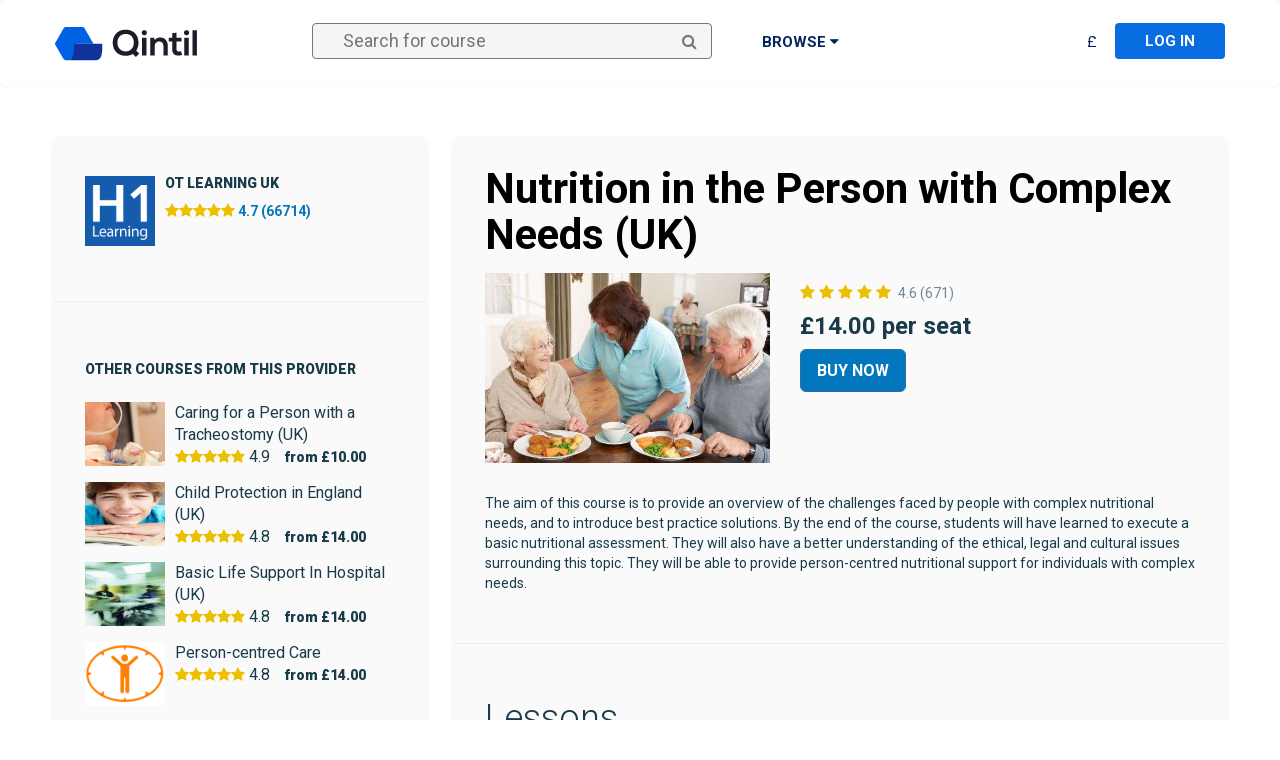

--- FILE ---
content_type: text/html; charset=utf-8
request_url: https://courses.qintil.com/Courses/h1-learning-uk/nutrition-in-the-person-with-complex-needs-(uk)
body_size: 9728
content:
<!DOCTYPE html>
<html>
<head>
    <meta charset="utf-8" />
    <meta name="viewport" content="width=device-width, initial-scale=1.0">
    <title>Nutrition in the Person with Complex Needs (UK) - Qintil</title>

    <!-- iHR analytics-->

    
    <script>
    dataLayer = [];
    dataLayer.push({
        'ecommerce': {
            'detail': {
                'products': [{
                    'name': 'Nutrition in the Person with Complex Needs (UK)',
                    'id': '12362',
                    'price': '14.00',
                    'brand': 'OT Learning UK'
                }]
            }
        }
    });
    </script>


    
    <script>(function (w, d, s, l, i) { w[l] = w[l] || []; w[l].push({ 'gtm.start': new Date().getTime(), event: 'gtm.js' }); var f = d.getElementsByTagName(s)[0], j = d.createElement(s), dl = l != 'dataLayer' ? '&l=' + l : ''; j.async = true; j.src = 'https://www.googletagmanager.com/gtm.js?id=' + i + dl; f.parentNode.insertBefore(j, f); })(window, document, 'script', 'dataLayer', 'GTM-PMLW9BB');</script>
    

    <link href="https://fonts.googleapis.com/css?family=Roboto:300,400,700,900" rel="stylesheet">
    <link rel="shortcut icon" href="/favicon.ico">
    <link href="/Content/marketplacecss?v=0kYYA5U4zxgLPiqY8jwJtCis9m6ywM3n8Tm2lqQ655A1" rel="stylesheet"/>

    <script type="text/javascript">
      var appInsights=window.appInsights||function(config){
        function r(config){t[config]=function(){var i=arguments;t.queue.push(function(){t[config].apply(t,i)})}}var t={config:config},u=document,e=window,o="script",s=u.createElement(o),i,f;s.src=config.url||"//az416426.vo.msecnd.net/scripts/a/ai.0.js";u.getElementsByTagName(o)[0].parentNode.appendChild(s);try{t.cookie=u.cookie}catch(h){}for(t.queue=[],i=["Event","Exception","Metric","PageView","Trace","Dependency"];i.length;)r("track"+i.pop());return r("setAuthenticatedUserContext"),r("clearAuthenticatedUserContext"),config.disableExceptionTracking||(i="onerror",r("_"+i),f=e[i],e[i]=function(config,r,u,e,o){var s=f&&f(config,r,u,e,o);return s!==!0&&t["_"+i](config,r,u,e,o),s}),t
        }({
            instrumentationKey: "ff1e0b85-8481-4528-902b-823b653b2911"
        });

        window.appInsights=appInsights;
        appInsights.trackPageView();
    </script>

    
    <meta name="description" content="System.Linq.Enumerable+&lt;TakeIterator&gt;d__25`1[System.Char]" />

</head>
<body>
    <!-- Google Tag Manager (noscript) -->
    <noscript><iframe src="https://www.googletagmanager.com/ns.html?id=GTM-PMLW9BB" height="0" width="0" style="display:none;visibility:hidden"></iframe></noscript>
    <!-- End Google Tag Manager (noscript) -->

    <nav class="navbar">
        <div class="container">
<form action="/Account/LogOff" class="" id="logoutForm" method="post"><input name="__RequestVerificationToken" type="hidden" value="O31bXKiSPVYW29PPEhrgEJbbameFKelcV_MGZpCBH8ZbyuMfqfpVQhJDh2SP9btz9_ZF8hiVP2KBZoE5HntQ9ofM4XfxnlsSA__sj8nA5zw1" />                <input type="submit" id="LogoutFormSubmit" hidden />
</form>
            <div class="navbar-header">
                <button type="button" class="navbar-toggle" data-toggle="collapse" data-target=".navbar-collapse">
                    <span class="icon-bar"></span>
                    <span class="icon-bar"></span>
                    <span class="icon-bar"></span>
                </button>
                <div class="navbar-brand">
                        <a href="https://courses.qintil.com/courses">
                            <figure class="header__logo">
                                <svg width="142" height="34" viewBox="0 0 142 34" xmlns="http://www.w3.org/2000/svg" xmlns:xlink="http://www.w3.org/1999/xlink"><defs><path id="a" d="M0 33.563h141.924V0H0z" /></defs><g fill="none" fill-rule="evenodd"><path d="M62.395 15.903c.072 4.126 2.797 8.537 8.25 8.537 5.668 0 8.393-4.771 8.214-9.076-.179-4.053-2.295-8.428-8.214-8.428-5.919 0-8.322 4.735-8.25 8.967m21.127-.395c.036 2.87-.717 5.847-2.332 8.178l2.978 2.942-3.336 3.337-3.05-3.014c-1.9 1.22-4.304 1.864-7.137 1.864-8.932 0-12.877-6.492-12.913-13.02-.036-6.563 4.09-13.129 12.913-13.129 8.825 0 12.77 6.386 12.877 12.842" fill="#1B1E2A" /><mask id="b" fill="#fff"><use xlink:href="#a" /></mask><path d="M87.124 28.385h4.377V10.63h-4.377v17.755zm4.772-22.669c0 3.408-5.166 3.408-5.166 0s5.166-3.408 5.166 0zm16.541 22.669v-9.253c0-2.691-1.47-4.736-4.268-4.736-2.69 0-4.521 2.26-4.521 4.95v9.039H95.31v-17.72h3.909l.287 2.405c1.792-1.758 3.586-2.655 5.81-2.655 4.162 0 7.497 3.12 7.497 8.68v9.29h-4.377zm13.108-22.669v5.021h4.878v3.768h-4.914v7.639c0 1.685.932 2.511 2.295 2.511.683 0 1.47-.214 2.117-.539l1.22 3.731c-1.255.503-2.296.719-3.623.754-3.84.143-6.348-2.046-6.348-6.457v-7.639h-3.3v-3.768h3.3V6.182l4.375-.466zm7.822 22.669h4.377V10.63h-4.377v17.755zm4.771-22.669c0 3.408-5.166 3.408-5.166 0s5.166-3.408 5.166 0zm3.446 22.669h4.341V3.314h-4.341z" fill="#1B1E2A" mask="url(#b)" /><path d="M20.983 16.783h17.505L29.3.866A1.733 1.733 0 0 0 27.798 0H10.422C9.802 0 9.23.33 8.92.867L.233 15.915a1.73 1.73 0 0 0 0 1.732L8.26 31.553a4.02 4.02 0 0 0 3.482 2.01c7.71 0 9.24-9.235 9.24-16.78" fill="#0061E5" mask="url(#b)" /><path d="M19.244 16.783c0 7.545-.374 16.78-7.502 16.78h28.12c7.507 0 7.5-8.39 7.5-16.78H19.244z" fill="#12329B" mask="url(#b)" /></g></svg>
                            </figure>
                        </a>
                </div>
            </div>

            <div class="navbar-collapse collapse">

                <ul class="nav navbar-nav navbar-learner">
                    <li>
                        <div class="search">
                            <span id="SearchButton" class="fa fa-search"></span>
                            <input type="text" id="SearchTerm" placeholder="Search for course">
                        </div>
                    </li>

                    <li class="dropdown" id="CategoryDropdown">
                        <a role="button" data-toggle="dropdown" href="#">
                            Browse <i class="fa fa-caret-down"></i>
                        </a>
                        <ul class="dropdown-menu multi-level" role="menu" aria-labelledby="dropdownMenu">
                                    <li><a href="/Courses" data-id="0">All Courses</a></li>
                                    <li class="dropdown-submenu">
                                        <a tabindex="-1" href="/Courses/business-and-management" data-id="7">Business &amp; Management</a>
                                        <ul class="dropdown-menu">
                                                <li><a tabindex="-1" href="/Courses/banking-and-finance" data-id="8">Banking and Finance</a></li>
                                                <li><a tabindex="-1" href="/Courses/business-administration" data-id="9">Business Administration</a></li>
                                                <li><a tabindex="-1" href="/Courses/business-improvement" data-id="10">Business Improvement</a></li>
                                                <li><a tabindex="-1" href="/Courses/communication-skills" data-id="11">Communication Skills</a></li>
                                                <li><a tabindex="-1" href="/Courses/customer-service" data-id="12">Customer Service</a></li>
                                                <li><a tabindex="-1" href="/Courses/equality-and-diversity" data-id="13">Equality &amp; Diversity</a></li>
                                                <li><a tabindex="-1" href="/Courses/housing-and-construction" data-id="14">Housing &amp; Construction</a></li>
                                                <li><a tabindex="-1" href="/Courses/leadership-and-management" data-id="16">Leadership &amp; Management</a></li>
                                                <li><a tabindex="-1" href="/Courses/sales-and-marketing" data-id="40">Sales &amp; Marketing</a></li>
                                                <li><a tabindex="-1" href="/Courses/workplace-skills" data-id="18">Workplace Skills</a></li>
                                        </ul>
                                    </li>
                                    <li class="dropdown-submenu">
                                        <a tabindex="-1" href="/Courses/compliance" data-id="20">Compliance</a>
                                        <ul class="dropdown-menu">
                                                <li><a tabindex="-1" href="/Courses/financial-and-data-compliance" data-id="22">Financial &amp; Data Compliance</a></li>
                                        </ul>
                                    </li>
                                    <li class="dropdown-submenu">
                                        <a tabindex="-1" href="/Courses/computer-skills" data-id="23">Computer Skills</a>
                                        <ul class="dropdown-menu">
                                                <li><a tabindex="-1" href="/Courses/basic-it" data-id="24">Basic IT</a></li>
                                                <li><a tabindex="-1" href="/Courses/internet-and-groupware" data-id="25">Internet &amp; Groupware</a></li>
                                                <li><a tabindex="-1" href="/Courses/microsoft-office-2003" data-id="26">Microsoft Office 2003</a></li>
                                                <li><a tabindex="-1" href="/Courses/microsoft-office-2007" data-id="27">Microsoft Office 2007</a></li>
                                                <li><a tabindex="-1" href="/Courses/microsoft-office-2010" data-id="28">Microsoft Office 2010</a></li>
                                                <li><a tabindex="-1" href="/Courses/microsoft-office-2013" data-id="29">Microsoft Office 2013</a></li>
                                                <li><a tabindex="-1" href="/Courses/microsoft-office-2016" data-id="30">Microsoft Office 2016</a></li>
                                                <li><a tabindex="-1" href="/Courses/microsoft-office-365" data-id="31">Microsoft Office 365</a></li>
                                                <li><a tabindex="-1" href="/Courses/microsoft-project" data-id="32">Microsoft Project</a></li>
                                                <li><a tabindex="-1" href="/Courses/microsoft-windows" data-id="33">Microsoft Windows</a></li>
                                                <li><a tabindex="-1" href="/Courses/web-and-graphics" data-id="34">Web &amp; Graphics</a></li>
                                        </ul>
                                    </li>
                                    <li><a href="/Courses/gdpr" data-id="43">Data Protection Courses</a></li>
                                    <li class="dropdown-submenu">
                                        <a tabindex="-1" href="/Courses/education" data-id="176">Education</a>
                                        <ul class="dropdown-menu">
                                                <li><a tabindex="-1" href="/Courses/schools" data-id="178">Schools &amp; Teaching</a></li>
                                        </ul>
                                    </li>
                                    <li><a href="/Courses/health-and-safety" data-id="41">Health &amp; Safety</a></li>
                                    <li class="dropdown-submenu">
                                        <a tabindex="-1" href="/Courses/health-and-social-care" data-id="2">Health &amp; Social Care</a>
                                        <ul class="dropdown-menu">
                                                <li><a tabindex="-1" href="/Courses/adults-social-care" data-id="3">Adults Social Care</a></li>
                                                <li><a tabindex="-1" href="/Courses/childrens-social-care" data-id="4">Childrens Social Care</a></li>
                                                <li><a tabindex="-1" href="/Courses/general-clinical" data-id="6">General / Clinical</a></li>
                                                <li><a tabindex="-1" href="/Courses/infection-control-courses" data-id="179">Infection Control Courses</a></li>
                                        </ul>
                                    </li>
                                    <li><a href="/Courses/hospitality" data-id="42">Hospitality</a></li>
                                    <li class="dropdown-submenu">
                                        <a tabindex="-1" href="/Courses/human-resources" data-id="15">Human Resources</a>
                                        <ul class="dropdown-menu">
                                                <li><a tabindex="-1" href="/Courses/remote-working" data-id="180">Remote Working</a></li>
                                        </ul>
                                    </li>
                                    <li><a href="/Courses/languages" data-id="19">Languages</a></li>
                                    <li class="dropdown-submenu">
                                        <a tabindex="-1" href="/Courses/personal-development" data-id="35">Personal Development</a>
                                        <ul class="dropdown-menu">
                                                <li><a tabindex="-1" href="/Courses/personal-development-basic-skills" data-id="36">Basic Skills</a></li>
                                                <li><a tabindex="-1" href="/Courses/personal-development-employability" data-id="37">Employability</a></li>
                                                <li><a tabindex="-1" href="/Courses/health-and-well-being" data-id="38">Health and Well-Being</a></li>
                                                <li><a tabindex="-1" href="/Courses/personal-development-performance" data-id="39">Performance</a></li>
                                        </ul>
                                    </li>
                                    <li class="dropdown-submenu">
                                        <a tabindex="-1" href="/Courses/project-management" data-id="17">Project Management</a>
                                        <ul class="dropdown-menu">
                                                <li><a tabindex="-1" href="/Courses/agile-project-management" data-id="44">Agile Project Management</a></li>
                                        </ul>
                                    </li>
                                    <li><a href="/Courses/retail-2" data-id="171">Retail</a></li>
                            
                        </ul>
                    </li>
                </ul>

                <ul class="nav navbar-nav navbar-right">
                        <li class="dropdown" style="margin-right: 18px;">
                            <a href="#" class="dropdown-toggle" data-toggle="dropdown" style="font-weight:500;">
                                &#163;
                            </a>
                            <ul class="dropdown-menu" role="menu" id="CurrencySelect">
                                <li>
                                    <a href="#" data-currencycode="aud">Australia - $AU</a>
                                </li>
                                <li>
                                    <a href="#" data-currencycode="gbp">United Kingdom - £</a>
                                </li>
                                <li>
                                    <a href="#" data-currencycode="eur">Europe - €</a>
                                </li>
                                <li>
                                    <a href="#" data-currencycode="usd">United States - $US</a>
                                </li>
                                <li>
                                    <a href="#" data-currencycode="usd">Other - $US</a>
                                </li>
                            </ul>
                        </li>

                        <li>
                            <a href="https://lms.qintil.com" class="log-in">
                                Log in
                            </a>
                        </li>
                </ul>

            </div>
        </div>
    </nav>

    <main class="content">
        <div class="container-fluid header-content">
            
        </div>

        <div class="container body-content">
            

<div class="row" style="margin-top: 30px;">

        <div class="col-md-4">
            <div class="panel panel-default panel-course-provider">

                <div class="panel-body">
                    <div class="course-provider">
                        <a href="/Courses/Provider/h1-learning-uk">
                            <img src="https://qintilcourses.blob.core.windows.net/images/ccf3d319-cd1a-4fd0-913b-66f8bd48597c.jpg" alt="OT Learning UK" />
                            <h3>OT Learning UK</h3>
                            <p>
                                <span class="star-rating"><i class="fa fa-star active"></i><i class="fa fa-star active"></i><i class="fa fa-star active"></i><i class="fa fa-star active"></i><i class="fa fa-star active"></i></span>&nbsp;4.7 (66714)
                            </p>
                        </a>
                    </div>
                    <div>
                        <p>
                        </p>
                    </div>
                </div>

                <hr />
                <div class="panel-body">

                    <h3 style="margin-bottom:15px;">Other Courses From This Provider</h3>
                        <a href="/Courses/h1-learning-uk/caring-for-a-person-with-a-tracheostomy-(uk)" class="course-provider-other">
                            <div>
                                <img src="https://qintilcourses.blob.core.windows.net/images/2cfc8a8f-30bc-4f42-9273-12d6e3b089bf.jpg" alt="Caring for a Person with a Tracheostomy (UK)" />
                                <p class="course-provider-other-name">Caring for a Person with a Tracheostomy (UK)</p>
                                <span class="star-rating"><i class="fa fa-star active"></i><i class="fa fa-star active"></i><i class="fa fa-star active"></i><i class="fa fa-star active"></i><i class="fa fa-star active"></i></span>&nbsp;4.9
                                    <span class="course-provider-other-price">
                                        from 
                                            <span>&#163;10.00</span>
                                    </span>
                            </div>
                        </a>
                        <a href="/Courses/h1-learning-uk/child-protection-in-england-(uk)" class="course-provider-other">
                            <div>
                                <img src="https://qintilcourses.blob.core.windows.net/images/8e83e7dc-dd08-45c3-87fb-1502c02c1018.jpg" alt="Child Protection in England (UK)" />
                                <p class="course-provider-other-name">Child Protection in England (UK)</p>
                                <span class="star-rating"><i class="fa fa-star active"></i><i class="fa fa-star active"></i><i class="fa fa-star active"></i><i class="fa fa-star active"></i><i class="fa fa-star active"></i></span>&nbsp;4.8
                                    <span class="course-provider-other-price">
                                        from 
                                            <span>&#163;14.00</span>
                                    </span>
                            </div>
                        </a>
                        <a href="/Courses/h1-learning-uk/basic-life-support-in-hospital-(uk)" class="course-provider-other">
                            <div>
                                <img src="https://qintilcourses.blob.core.windows.net/images/628f9849-e539-45bd-bb04-6f74f43f8854.jpg" alt="Basic Life Support In Hospital (UK)" />
                                <p class="course-provider-other-name">Basic Life Support In Hospital (UK)</p>
                                <span class="star-rating"><i class="fa fa-star active"></i><i class="fa fa-star active"></i><i class="fa fa-star active"></i><i class="fa fa-star active"></i><i class="fa fa-star active"></i></span>&nbsp;4.8
                                    <span class="course-provider-other-price">
                                        from 
                                            <span>&#163;14.00</span>
                                    </span>
                            </div>
                        </a>
                        <a href="/Courses/h1-learning-uk/person-centred-care" class="course-provider-other">
                            <div>
                                <img src="https://qintilcourses.blob.core.windows.net/images/3b075769-52d7-458d-901c-c6199b47de4d.jpg" alt="Person-centred Care" />
                                <p class="course-provider-other-name">Person-centred Care</p>
                                <span class="star-rating"><i class="fa fa-star active"></i><i class="fa fa-star active"></i><i class="fa fa-star active"></i><i class="fa fa-star active"></i><i class="fa fa-star active"></i></span>&nbsp;4.8
                                    <span class="course-provider-other-price">
                                        from 
                                            <span>&#163;14.00</span>
                                    </span>
                            </div>
                        </a>
                </div>
                <div class="panel-body" style="padding-top:0;">
                    <a href="/Courses/Provider/h1-learning-uk" class="btn btn-more" style="margin-left:0;">Show more</a>
                </div>
            </div>
        </div>
        <div class="col-md-8">
            <div class="panel panel-primary panel-course">
                <div class="panel-body">
                    <h1>Nutrition in the Person with Complex Needs (UK)</h1>
                    <div>
                        <img class="panel-course-course-image" src="https://qintilcourses.blob.core.windows.net/images/800x600/93e87148-bda9-49c6-9d34-8339e0adcabc.jpg" alt="Nutrition in the Person with Complex Needs (UK)" />
                    </div>
                    <div style="padding-left:170px;padding-top:10px;">
                        <div>
                            <span class="star-rating"><i class="fa fa-star active"></i><i class="fa fa-star active"></i><i class="fa fa-star active"></i><i class="fa fa-star active"></i><i class="fa fa-star active"></i></span>&nbsp;4.6 (671)
                        </div>

                            <div class="course-pricing">
                                &#163;14.00  per seat
                            </div>

                            <p>
                                <a href="/Courses/Sales/Buy?courseId=12362" class="btn btn-lg btn-primary">Buy Now</a>
                            </p>
                    </div>

                </div>

                <div class="panel-body course-description" style="padding-top:0;">
                    The aim of this course is to provide an overview of the challenges faced by people with complex nutritional needs, and to introduce best practice solutions. By the end of the course, students will have learned to execute a basic nutritional assessment. They will also have a better understanding of the ethical, legal and cultural issues surrounding this topic. They will be able to provide person-centred nutritional support for individuals with complex needs.
                </div>
                    <hr />
                    <div class="panel-body buy-course-lessons">
                        <h4>Lessons</h4>
                        <ul>
                                <li>Nutrition &amp; Fluids (Including Complex Needs) - Lesson 1 - Introduction</li>
                                <li>Nutrition &amp; Fluids (Including Complex Needs) - Lesson 2</li>
                                <li>Nutrition &amp; Fluids (Including Complex Needs) - Lesson 3</li>
                                <li>Nutrition &amp; Fluids (Including Complex Needs) - Lesson 4</li>
                                <li>Nutrition &amp; Fluids (Including Complex Needs) - Lesson 5</li>
                                <li>Nutrition in the Person with Complex Needs - Quiz</li>
                        </ul>
                    </div>

            </div>
        </div>
</div>



        </div>
    </main>





    <footer class="page-main footer">
        <div class="container footer__container">

                <div class="footer__info">
                    <div class="footer__column">
                        <h4 class="footer__title">INFO & CONTACT</h4>
                        <nav class="footer__navigation footer__navigation--first">
                            <ul id="menu-footer-info" class="menu">
                                <li class="menu-item"><a href="https://qintil.com/teams/">For Teams</a></li>
                                <li class="menu-item"><a href="https://qintil.com/learners/">For Me</a></li>
                                <li class="menu-item"><a href="https://qintil.com/education-providers/">For Education Providers</a></li>
                                <li class="menu-item"><a href="https://courses.qintil.com/courses">Courses</a></li>
                                <li class="menu-item"><a href="http://help.qintil.com">Help</a></li>
                                <li class="menu-item"><a href="https://qintil.com/contact/">Contact</a></li>
                            </ul>
                        </nav>
                    </div>
                    <div class="footer__column">
                        <h4 class="footer__title">Courses</h4>
                        <nav class="footer__navigation footer__navigation--second">
                            <ul id="menu-courses-menu" class="menu">
                                <li class="menu-item"><a href="https://courses.qintil.com/courses/business-and-management">Business &#038; Management Courses</a></li>
                                <li class="menu-item"><a href="https://courses.qintil.com/courses/compliance">Compliance Courses</a></li>
                                <li class="menu-item"><a href="https://courses.qintil.com/courses/health-and-safety">Health and Safety  Courses</a></li>
                                <li class="menu-item"><a href="https://courses.qintil.com/courses/health-and-social-care">Health and Care Courses</a></li>
                                <li class="menu-item"><a href="https://courses.qintil.com/courses/hospitality">Hospitality Courses</a></li>
                                <li class="menu-item"><a href="https://courses.qintil.com/courses/computer-skills">IT Skills Courses</a></li>
                                <li class="menu-item"><a href="https://courses.qintil.com/courses/personal-development">Personal Development Courses</a></li>
                                <li class="menu-item"><a href="https://courses.qintil.com/courses/project-management">Project Management Courses</a></li>
                            </ul>
                        </nav>
                    </div>
                    <div class="footer__column">
                        <h4 class="footer__title">Qintil Australia</h4>
                        <a href="tel:1800 61 69 10" class="footer__phone"><i class="fa fa-phone footer__icon footer__icon--phone"></i>1800 61 69 10</a>
                        <br />
                        <a href="mailto:support@qintil.com" class="footer__mail"><i class="fa fa-envelope footer__icon footer__icon--mail"></i>support@qintil.com</a>
                    </div>
                    <div class="footer__column">
                        <h4 class="footer__title">Qintil United Kingdom</h4>
                        <a href="tel:0333 577 1484" class="footer__phone"><i class="fa fa-phone footer__icon footer__icon--phone"></i>0333 577 1484</a>
                        <br />
                        <a href="mailto:support@qintil.com" class="footer__mail"><i class="fa fa-envelope footer__icon footer__icon--mail"></i>support@qintil.com</a>
                    </div>
                </div>
                <div class="footer__bottom">
                    <div class="footer--central">
                        <figure class="footer__logo">
                            <svg width="72" height="51" viewBox="0 0 72 51" xmlns="http://www.w3.org/2000/svg"><title>Logo</title><g fill="none" fill-rule="evenodd"><path d="M58.998 25.5L44.913 1.317A2.66 2.66 0 0 0 42.613 0H15.976c-.95 0-1.826.502-2.302 1.317L.357 24.183a2.61 2.61 0 0 0 0 2.633l12.306 21.128A6.172 6.172 0 0 0 17.998 51c11.822 0 14.167-14.035 14.167-25.498l26.833-.002z" fill="#FFF" /><path d="M29.374 25.002C29.374 36.69 28.808 51 18 51h42.632C72.014 51 72 38 72 25l-42.626.002z" fill="#12329B" /></g></svg>
                        </figure>
                        <div class="footer__socials">
                            <a href="http://www.twitter.com/QintilEducation" class="footer__social" target="_blank"><i class="fa fa-twitter footer__icon"></i></a>
                            <a href="http://www.facebook.com/QintilEducation" class="footer__social" target="_blank"><i class="fa fa-facebook-f footer__icon"></i></a>
                            <a href="http://www.linkedin.com/company/qintil" class="footer__social" target="_blank"><i class="fa fa-linkedin footer__icon"></i></a>
                        </div>

                    </div>
                    <div class="footer__copyright">
                        <span class="footer__copy">
                            © Copyright Qintil Technology Limited			&nbsp;
                            2025
                        </span>
                        <a href="https://help.qintil.com/en/category/privacy-and-terms-of-use-1xaw2rm/?1548767794603" target="_blank" class="footer__privacy">Privacy Policy</a>
                    </div>
                </div>
        </div>
</footer>

    <script src="/bundles/jquery?v=riwuMLvb_JZt3oOAfnkq9FdAPL5RrSOh8mubTyte0To1"></script>

    <script src="/bundles/marketplace?v=4cXr0_3nJcwwN3_aYenKdOTQfM8UVYsWC5bY5enEe3Q1"></script>

    <script src="https://js.stripe.com/v3/"></script>
    
        <script>
        $(function () {
            $crisp.push(["set", "session:event", [[["view-course-store-detail", { course_name: "Nutrition in the Person with Complex Needs (UK)" }, "blue"]]]]);
        });
        </script>

    <script type="application/ld+json">
        {
        "@context": "http://schema.org",
        "@type": "Course",
        "name": "Nutrition in the Person with Complex Needs (UK)",
        "description": "Nutrition in the Person with Complex Needs (UK)",
        "provider": {
        "@type": "Organization",
        "name": "OT Learning UK"
        }
        }
    </script>

    <script>
        function createCookie(name, value, days) {
            var expires;

            if (days) {
                var date = new Date();
                date.setTime(date.getTime() + (days * 24 * 60 * 60 * 1000));
                expires = "; expires=" + date.toGMTString();
            } else {
                expires = "";
            }
            document.cookie = encodeURIComponent(name) + "=" + encodeURIComponent(value) + expires + "; path=/";
        }

        $(function () {
            $('#SearchButton').click( () => {
                window.location.href = '/Courses/Search?q=' + $('#SearchTerm').val();
            });

            $('#SearchTerm').keypress( (e) => {
                var key = e.which;
                if (key === 13) // the enter key code
                {
                    $('#SearchButton').click();
                    return false;
                }
            });

            $('#CurrencySelect').on("click", "a", function () {
                createCookie("QintilCourseStore", $(this).data("currencycode"));
                location.reload(true);
            });

            $('.list-group-slider').slick({
                dots: false,
                infinite: false,
                speed: 300,
                slidesToShow: 4,
                slidesToScroll: 4,
                responsive: [
                    {
                        breakpoint: 1200,
                        settings: {
                            slidesToShow: 3,
                            slidesToScroll: 3,
                        }
                    },
                    {
                        breakpoint: 600,
                        settings: {
                            slidesToShow: 2,
                            slidesToScroll: 2
                        }
                    },
                    {
                        breakpoint: 480,
                        settings: {
                            slidesToShow: 1,
                            slidesToScroll: 1
                        }
                    }
                ]
            });

            $(function () {
                $(".btn-bookStatus").click(function () {
                    var $removeBtn = $(this).parents(".hover-dropdown-content").find(".btn-remove");
                    if ($(this).attr("disabled")) {
                        return;
                    }
                    var $this = $(this);
                    var id = $this.data("id");
                    var buttonStatus = $this.data("status");
                    var succussText = "Added!";
                    var buttonText = $this.html();
                    $this.html(buttonText + '...');
                    $this.attr("disabled", true);

                    $.ajax({
                        url: '/Books/AddToLibrary',
                        type: "POST",
                        data: {
                            id: id,
                            status: buttonStatus
                        },
                        success: function () {
                            $this.html(succussText);
                        }
                    });
                });
                $(".btn-removeBookFromLibrary").click(function () {
                    var $this = $(this);
                    if ($this.attr("disabled")) {
                        return;
                    }
                    var buttonText = $this.html();
                    var deleted = "Removed!";
                    var id = $this.data("id");
                    var url = $this.data("url");
                    $this.html(buttonText + '...');
                    $this.attr("disabled", true);
                    $.ajax({
                        url,
                        type: "POST",
                        data: {
                            id
                        },
                        success: function () {
                            $this.html(deleted);
                        }
                    });
                });
            });
        });
    </script>
    

    <script type="text/javascript">window.$crisp = []; window.CRISP_WEBSITE_ID = "effc1a39-1ea0-46cb-b25c-d4624b087821"; (function () { d = document; s = d.createElement("script"); s.src = "https://client.crisp.chat/l.js"; s.async = 1; d.getElementsByTagName("head")[0].appendChild(s); })();</script>

</body>
</html>


--- FILE ---
content_type: text/plain
request_url: https://www.google-analytics.com/j/collect?v=1&_v=j102&a=939835321&t=pageview&_s=1&dl=https%3A%2F%2Fcourses.qintil.com%2FCourses%2Fh1-learning-uk%2Fnutrition-in-the-person-with-complex-needs-(uk)&ul=en-us%40posix&dt=Nutrition%20in%20the%20Person%20with%20Complex%20Needs%20(UK)%20-%20Qintil&sr=1280x720&vp=1280x720&_u=aGBAAEALAAAAACAMI~&jid=658827559&gjid=1097955734&cid=815975740.1763652858&tid=UA-118604846-1&_gid=1414496911.1763652858&_r=1&_slc=1&gtm=45He5bi1n81PMLW9BBv78902801za200zd78902801&gcd=13l3l3l3l1l1&dma=0&tag_exp=103116026~103200004~104527907~104528501~104684208~104684211~115583767~115616985~115938465~115938469~116184927~116184929~116217636~116217638~116251935~116251937~116474637~116514483&pa=detail&pr1nm=Nutrition%20in%20the%20Person%20with%20Complex%20Needs%20(UK)&pr1id=12362&pr1pr=14.00&pr1br=OT%20Learning%20UK&z=1770907274
body_size: -451
content:
2,cG-VZKNYNY17E